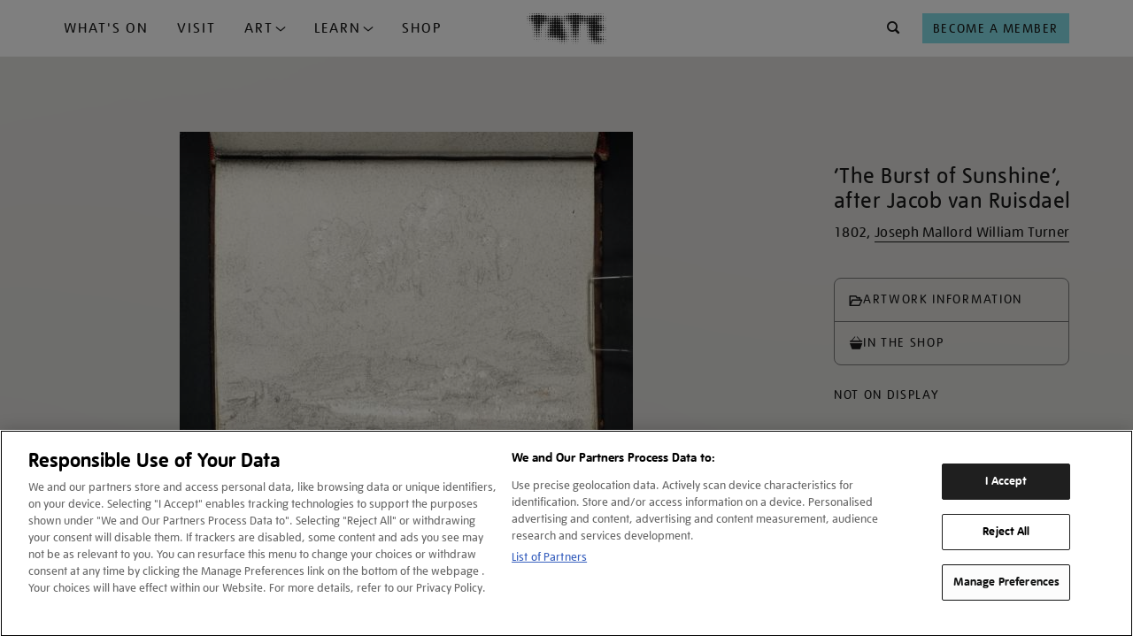

--- FILE ---
content_type: text/html; charset=utf-8
request_url: https://www.tate.org.uk/art/ajax/research-text/art/artworks/turner-the-burst-of-sunshine-after-jacob-van-ruisdael-d04380/TURNER_CATALOGUE_TEXT_WORK
body_size: 718
content:
<div class="research-block">
<div class="expandable-text">
<div class="para"><div>Ruisdael’s picture, of the 1670s, was bought for Louis XVI in 1784, at the sale of the Comte de Vaudreuil, by Alexandre-Joseph Paillet and the Comte d’Angiviller. It was known as the ‘<i>Coup de Soleil’</i> from at least 1804, when it appeared under that title in Filhol’s <i>Musée de France.<a name="f_1_2_1"></a><a class="fn" href="#fn_1_2_1">1</a></i> For Turner’s comments on it see folio 22 verso of this sketchbook (<a class="work-link acno-pop" href="/art/artworks/D04298" onclick="popTateObjects(event, 1, 'D04298')" title="View the details of this artwork">D04298</a>). These are critical of aspects of the foreground lighting, and attribute the figures on the left to Nicolaes Berchem (a tradition which Slive is inclined to reject).<a name="f_1_2_2"></a><a class="fn" href="#fn_1_2_2">2</a> It is interesting therefore that this copy slightly compresses the composition of Ruisdael’s river landscape, especially on the left – which Turner considered the ‘defective part’ – where some of the distant horizon is lost, while concentrating on the reflection of sunlight on the water and the sky with its billowing clouds. Turner turned the sketchbook to landscape format to make the drawing.</div></div>
<div class="footnotes-wrap clearfix">
<!-- FOOTNOTES -->
<div class="footnote clearfix">
<a name="fn_1_2_1"></a>
<div class="footnote-number">
<a href="#f_1_2_1">1</a>
</div>
<div class="footnote-text">Antoine Michel Filhol, <i>Galerie du Musée de France</i>, Paris 1804–15, vol.I, 12th livraison, p.5, reproduced.</div>
</div><div class="footnote clearfix">
<a name="fn_1_2_2"></a>
<div class="footnote-number">
<a href="#f_1_2_2">2</a>
</div>
<div class="footnote-text">Filhol, ibid., ascribed them to Philips Wouverman.</div>
</div>
</div>
</div>
</div><div class="research-block">
<div class="expandable-text">
<div class="para"><div>Verso:</div></div><div class="para"><div>Blank</div></div><div class="authors">
<p class="authordate">
<span class="author">David Blayney Brown</span><br/>
<span class="dated">July 2005</span>
</p>
</div>
</div>
</div>

<p class="text__read-more">
<a class="btn research-text__canonical-link" href="https://www.tate.org.uk/art/research/content/1129789?project=1" data-gtm-name="body_link_read-more" data-gtm-destination="article-page--research">
    <span class="btn__text">Read full Catalogue entry</span>
    <i class="icon icon--arrow-right"></i>
</a>
</p>


--- FILE ---
content_type: text/html; charset=utf-8
request_url: https://www.google.com/recaptcha/api2/anchor?ar=1&k=6LelrMMcAAAAAGjgfa_7vNO772YI9PNimZ2FDi0e&co=aHR0cHM6Ly93d3cudGF0ZS5vcmcudWs6NDQz&hl=en&v=naPR4A6FAh-yZLuCX253WaZq&size=invisible&anchor-ms=20000&execute-ms=15000&cb=27p4br17tkf0
body_size: 45113
content:
<!DOCTYPE HTML><html dir="ltr" lang="en"><head><meta http-equiv="Content-Type" content="text/html; charset=UTF-8">
<meta http-equiv="X-UA-Compatible" content="IE=edge">
<title>reCAPTCHA</title>
<style type="text/css">
/* cyrillic-ext */
@font-face {
  font-family: 'Roboto';
  font-style: normal;
  font-weight: 400;
  src: url(//fonts.gstatic.com/s/roboto/v18/KFOmCnqEu92Fr1Mu72xKKTU1Kvnz.woff2) format('woff2');
  unicode-range: U+0460-052F, U+1C80-1C8A, U+20B4, U+2DE0-2DFF, U+A640-A69F, U+FE2E-FE2F;
}
/* cyrillic */
@font-face {
  font-family: 'Roboto';
  font-style: normal;
  font-weight: 400;
  src: url(//fonts.gstatic.com/s/roboto/v18/KFOmCnqEu92Fr1Mu5mxKKTU1Kvnz.woff2) format('woff2');
  unicode-range: U+0301, U+0400-045F, U+0490-0491, U+04B0-04B1, U+2116;
}
/* greek-ext */
@font-face {
  font-family: 'Roboto';
  font-style: normal;
  font-weight: 400;
  src: url(//fonts.gstatic.com/s/roboto/v18/KFOmCnqEu92Fr1Mu7mxKKTU1Kvnz.woff2) format('woff2');
  unicode-range: U+1F00-1FFF;
}
/* greek */
@font-face {
  font-family: 'Roboto';
  font-style: normal;
  font-weight: 400;
  src: url(//fonts.gstatic.com/s/roboto/v18/KFOmCnqEu92Fr1Mu4WxKKTU1Kvnz.woff2) format('woff2');
  unicode-range: U+0370-0377, U+037A-037F, U+0384-038A, U+038C, U+038E-03A1, U+03A3-03FF;
}
/* vietnamese */
@font-face {
  font-family: 'Roboto';
  font-style: normal;
  font-weight: 400;
  src: url(//fonts.gstatic.com/s/roboto/v18/KFOmCnqEu92Fr1Mu7WxKKTU1Kvnz.woff2) format('woff2');
  unicode-range: U+0102-0103, U+0110-0111, U+0128-0129, U+0168-0169, U+01A0-01A1, U+01AF-01B0, U+0300-0301, U+0303-0304, U+0308-0309, U+0323, U+0329, U+1EA0-1EF9, U+20AB;
}
/* latin-ext */
@font-face {
  font-family: 'Roboto';
  font-style: normal;
  font-weight: 400;
  src: url(//fonts.gstatic.com/s/roboto/v18/KFOmCnqEu92Fr1Mu7GxKKTU1Kvnz.woff2) format('woff2');
  unicode-range: U+0100-02BA, U+02BD-02C5, U+02C7-02CC, U+02CE-02D7, U+02DD-02FF, U+0304, U+0308, U+0329, U+1D00-1DBF, U+1E00-1E9F, U+1EF2-1EFF, U+2020, U+20A0-20AB, U+20AD-20C0, U+2113, U+2C60-2C7F, U+A720-A7FF;
}
/* latin */
@font-face {
  font-family: 'Roboto';
  font-style: normal;
  font-weight: 400;
  src: url(//fonts.gstatic.com/s/roboto/v18/KFOmCnqEu92Fr1Mu4mxKKTU1Kg.woff2) format('woff2');
  unicode-range: U+0000-00FF, U+0131, U+0152-0153, U+02BB-02BC, U+02C6, U+02DA, U+02DC, U+0304, U+0308, U+0329, U+2000-206F, U+20AC, U+2122, U+2191, U+2193, U+2212, U+2215, U+FEFF, U+FFFD;
}
/* cyrillic-ext */
@font-face {
  font-family: 'Roboto';
  font-style: normal;
  font-weight: 500;
  src: url(//fonts.gstatic.com/s/roboto/v18/KFOlCnqEu92Fr1MmEU9fCRc4AMP6lbBP.woff2) format('woff2');
  unicode-range: U+0460-052F, U+1C80-1C8A, U+20B4, U+2DE0-2DFF, U+A640-A69F, U+FE2E-FE2F;
}
/* cyrillic */
@font-face {
  font-family: 'Roboto';
  font-style: normal;
  font-weight: 500;
  src: url(//fonts.gstatic.com/s/roboto/v18/KFOlCnqEu92Fr1MmEU9fABc4AMP6lbBP.woff2) format('woff2');
  unicode-range: U+0301, U+0400-045F, U+0490-0491, U+04B0-04B1, U+2116;
}
/* greek-ext */
@font-face {
  font-family: 'Roboto';
  font-style: normal;
  font-weight: 500;
  src: url(//fonts.gstatic.com/s/roboto/v18/KFOlCnqEu92Fr1MmEU9fCBc4AMP6lbBP.woff2) format('woff2');
  unicode-range: U+1F00-1FFF;
}
/* greek */
@font-face {
  font-family: 'Roboto';
  font-style: normal;
  font-weight: 500;
  src: url(//fonts.gstatic.com/s/roboto/v18/KFOlCnqEu92Fr1MmEU9fBxc4AMP6lbBP.woff2) format('woff2');
  unicode-range: U+0370-0377, U+037A-037F, U+0384-038A, U+038C, U+038E-03A1, U+03A3-03FF;
}
/* vietnamese */
@font-face {
  font-family: 'Roboto';
  font-style: normal;
  font-weight: 500;
  src: url(//fonts.gstatic.com/s/roboto/v18/KFOlCnqEu92Fr1MmEU9fCxc4AMP6lbBP.woff2) format('woff2');
  unicode-range: U+0102-0103, U+0110-0111, U+0128-0129, U+0168-0169, U+01A0-01A1, U+01AF-01B0, U+0300-0301, U+0303-0304, U+0308-0309, U+0323, U+0329, U+1EA0-1EF9, U+20AB;
}
/* latin-ext */
@font-face {
  font-family: 'Roboto';
  font-style: normal;
  font-weight: 500;
  src: url(//fonts.gstatic.com/s/roboto/v18/KFOlCnqEu92Fr1MmEU9fChc4AMP6lbBP.woff2) format('woff2');
  unicode-range: U+0100-02BA, U+02BD-02C5, U+02C7-02CC, U+02CE-02D7, U+02DD-02FF, U+0304, U+0308, U+0329, U+1D00-1DBF, U+1E00-1E9F, U+1EF2-1EFF, U+2020, U+20A0-20AB, U+20AD-20C0, U+2113, U+2C60-2C7F, U+A720-A7FF;
}
/* latin */
@font-face {
  font-family: 'Roboto';
  font-style: normal;
  font-weight: 500;
  src: url(//fonts.gstatic.com/s/roboto/v18/KFOlCnqEu92Fr1MmEU9fBBc4AMP6lQ.woff2) format('woff2');
  unicode-range: U+0000-00FF, U+0131, U+0152-0153, U+02BB-02BC, U+02C6, U+02DA, U+02DC, U+0304, U+0308, U+0329, U+2000-206F, U+20AC, U+2122, U+2191, U+2193, U+2212, U+2215, U+FEFF, U+FFFD;
}
/* cyrillic-ext */
@font-face {
  font-family: 'Roboto';
  font-style: normal;
  font-weight: 900;
  src: url(//fonts.gstatic.com/s/roboto/v18/KFOlCnqEu92Fr1MmYUtfCRc4AMP6lbBP.woff2) format('woff2');
  unicode-range: U+0460-052F, U+1C80-1C8A, U+20B4, U+2DE0-2DFF, U+A640-A69F, U+FE2E-FE2F;
}
/* cyrillic */
@font-face {
  font-family: 'Roboto';
  font-style: normal;
  font-weight: 900;
  src: url(//fonts.gstatic.com/s/roboto/v18/KFOlCnqEu92Fr1MmYUtfABc4AMP6lbBP.woff2) format('woff2');
  unicode-range: U+0301, U+0400-045F, U+0490-0491, U+04B0-04B1, U+2116;
}
/* greek-ext */
@font-face {
  font-family: 'Roboto';
  font-style: normal;
  font-weight: 900;
  src: url(//fonts.gstatic.com/s/roboto/v18/KFOlCnqEu92Fr1MmYUtfCBc4AMP6lbBP.woff2) format('woff2');
  unicode-range: U+1F00-1FFF;
}
/* greek */
@font-face {
  font-family: 'Roboto';
  font-style: normal;
  font-weight: 900;
  src: url(//fonts.gstatic.com/s/roboto/v18/KFOlCnqEu92Fr1MmYUtfBxc4AMP6lbBP.woff2) format('woff2');
  unicode-range: U+0370-0377, U+037A-037F, U+0384-038A, U+038C, U+038E-03A1, U+03A3-03FF;
}
/* vietnamese */
@font-face {
  font-family: 'Roboto';
  font-style: normal;
  font-weight: 900;
  src: url(//fonts.gstatic.com/s/roboto/v18/KFOlCnqEu92Fr1MmYUtfCxc4AMP6lbBP.woff2) format('woff2');
  unicode-range: U+0102-0103, U+0110-0111, U+0128-0129, U+0168-0169, U+01A0-01A1, U+01AF-01B0, U+0300-0301, U+0303-0304, U+0308-0309, U+0323, U+0329, U+1EA0-1EF9, U+20AB;
}
/* latin-ext */
@font-face {
  font-family: 'Roboto';
  font-style: normal;
  font-weight: 900;
  src: url(//fonts.gstatic.com/s/roboto/v18/KFOlCnqEu92Fr1MmYUtfChc4AMP6lbBP.woff2) format('woff2');
  unicode-range: U+0100-02BA, U+02BD-02C5, U+02C7-02CC, U+02CE-02D7, U+02DD-02FF, U+0304, U+0308, U+0329, U+1D00-1DBF, U+1E00-1E9F, U+1EF2-1EFF, U+2020, U+20A0-20AB, U+20AD-20C0, U+2113, U+2C60-2C7F, U+A720-A7FF;
}
/* latin */
@font-face {
  font-family: 'Roboto';
  font-style: normal;
  font-weight: 900;
  src: url(//fonts.gstatic.com/s/roboto/v18/KFOlCnqEu92Fr1MmYUtfBBc4AMP6lQ.woff2) format('woff2');
  unicode-range: U+0000-00FF, U+0131, U+0152-0153, U+02BB-02BC, U+02C6, U+02DA, U+02DC, U+0304, U+0308, U+0329, U+2000-206F, U+20AC, U+2122, U+2191, U+2193, U+2212, U+2215, U+FEFF, U+FFFD;
}

</style>
<link rel="stylesheet" type="text/css" href="https://www.gstatic.com/recaptcha/releases/naPR4A6FAh-yZLuCX253WaZq/styles__ltr.css">
<script nonce="-1BjlIKkaPri5jNCujr2Fw" type="text/javascript">window['__recaptcha_api'] = 'https://www.google.com/recaptcha/api2/';</script>
<script type="text/javascript" src="https://www.gstatic.com/recaptcha/releases/naPR4A6FAh-yZLuCX253WaZq/recaptcha__en.js" nonce="-1BjlIKkaPri5jNCujr2Fw">
      
    </script></head>
<body><div id="rc-anchor-alert" class="rc-anchor-alert"></div>
<input type="hidden" id="recaptcha-token" value="[base64]">
<script type="text/javascript" nonce="-1BjlIKkaPri5jNCujr2Fw">
      recaptcha.anchor.Main.init("[\x22ainput\x22,[\x22bgdata\x22,\x22\x22,\[base64]/[base64]/[base64]/[base64]/[base64]/MjU1Onk/NToyKSlyZXR1cm4gZmFsc2U7cmV0dXJuIEMuWj0oUyhDLChDLk9ZPWIsaz1oKHk/[base64]/[base64]/[base64]/[base64]/[base64]/bmV3IERbUV0oZlswXSk6Yz09Mj9uZXcgRFtRXShmWzBdLGZbMV0pOmM9PTM/bmV3IERbUV0oZlswXSxmWzFdLGZbMl0pOmM9PTQ/[base64]/[base64]/[base64]\x22,\[base64]\x22,\x22MF3CsW7ChMORwpPCtlQjTzZ1w4jDlHDCuixXPWRSw4TDvjBLSTBWPMKdYsOvLBvDnsK0RsO7w6ECdnRswozCtcOFL8KABDoHKsO1w7LCnTbCl0o1wrDDocOIwonCisOlw5jCvMKfwpk+w5HCs8KhPcKswqzClxdwwosfTXrCgsKEw63Dm8KhOMOebW3DgcOkXz/DuFrDqsK/[base64]/[base64]/[base64]/[base64]/Ds8KrIgs9w65Kw7bCtWjDocO3LsOnNMOqwr7Di8K8fUA1wrEBWn4oKMKXw5XCnBjDicKawpwKScKlLDcnw5jDs2TDuj/Ckk7Ck8Oxwr5/S8OqwpvCtMKuQ8K3wo1Zw6bCgW7DpsOoT8K2woskwqFES0kjwqbCl8OWc2RfwrZpw5vCuXR4w7Q6GBsgw64uw7zDtcOCN3gZWwDDuMO9wqNhU8KDw5PDlsOcIcKQRcOnC8KwERrCosOswr/DscOVBSwXY3XCml53wo3DoSfCm8OVG8OiKcOlfGlaFMKIwrHDqcOsw4AIBsOmV8KxQMONMsK5wqNGwo0kw4rDlmoNwqjCl1VbwojCgmpGw6jDikFRV0JYeMKow484NMKxDcK5QsOjBcOTZElxwo9MMj/Du8OiwobClmjCnUMTw7BOFsOUcMOQwrXDgFtza8KDw6vCmgdAw6fCk8OAwrJmw6HCmsKfOCzCosKPejkUw4LCocKvw6Juwr4Ew6vDpDgmwp3DgFVSw7PCvcOkNcKpwoMnHMKxwoFow4gHwojDu8OUw7FAGsK0w7vClMKhw7dzwr/CgcOjw4jDuVrCuRUhPjbDoEBudT5GEcOHcsOkw7MbwqtKw67DoyMyw5E8wqjDqCPCj8K8w6HDv8OFHcOpw6QHwpw5AX5oKcOJw7wowpvDiMO/[base64]/[base64]/CsH0tw4bCn8Omw6J9CB/DiUFDHj3DpjU0wpPDnUXCg2bCqwRUwpohwrHCvWMOB0cTVcKrPHcmUMO4wocvwpQ+w4wSwrELaDfDrx1xB8OqWcKnw5jCncOGw6rCsE8RdcO+w5I5fsOpJH49YHIwwq8OwrRVwpXDrMKDE8O0w7vDscOQbhMzJHzDm8OdwrkAw4xLwpHDsBLCgMKiwqt0wpfCrg/CscOuLAUkHHXDrcO7cgA1w4/DjifCssOow7xiG0wAwoUdE8KOb8Oew40SwqkUF8KDw5HClsO1NcKbwpdTMT/Dm3tnGcKzRDPCk1YewrTCrkgYw71wH8KZSFfCjxzDhsO9YGjCvFgOw5d0fMKcMcKfW3gBRn3Cl2HCusKXZ0fCqGjDjV12dcKBw4Maw6DCscKeYj1NOUApBsO+w5rDvsOhworDin9Gw4dDRF/CrcKdIVDDicOLwqU/E8OWwp/CpCUKdsKAM1PDvgjCmsKbVDMQw4ZgRnPDmSEMwqPCjTbChGZ1w4Rzw7rDhCIKL8OKAMK5w5s5wrkFwos4wrDDvcK1woLCsRXDtsO1RSnDs8O1FcK0N2zDrxEPwrgOPcKzw53CkMO1w4JqwoJXw4whQizDiF/CpwpSw4zDgMOKbcOTF1t0wr4mwqbDrMKQwqbCnsKAw4DCscK+wp9Yw6EQIHIFwpAiVcOJw6DCsyxYLxwgXsOowpbCmsO5HUPDlkPDiChsF8OSwrDCicKEw4zCkkU1w5vDtcKGdsKkwrQ/blDDhsOIMloSw7/Dtk7DmhpGw5hAG3oeaH/DiT7Cg8KYKyPDqMK7wqcLScOIwqjDt8OEw7zCucOiw6nCrVDDhG/DpcO5LwLCicOEDxvDvMO0w73Cj13DjcKnJg/CjMKQScKEwoLCqRvDqF5Hwqg+LWXCl8OkEsKubcOyX8O8DsKqwoEuB2nCqBjDs8KFJ8OJwqvDsw/Dj05/w57DjsOhw4fCicO8Jy7CoMK3w4YWPEbCsMK4GA9iZEHChcKZExdNY8KLN8KMXsKcw6LCqsOudsOvYMKNwoAPf2vCk8OFwr/CisOCw5EkwoXCiRxbBMOoNCvCisOBdTVZwr9Xwr1wKcOjw7p2w6ECw5DCiF7DjcOib8KGwrAKwptNw6TCihwCw57Dj3bCnsO4w6R9NwV2wqzDtXlQwoVUXsO/wq3CnG4+w5/DqcK7NsKQKwTCvBLCkXFTwrxSw5BmEMOxcj9uwrLChMKMwpfCssO+wpfChcOSIcKoQMKiwrTCs8KTwqvCrcKCJMO5wqYIwqdGYcOPwrDCj8Kuw4fCtcKvw4vCrgVPwpLCr19vGCvDrgHCvgUHworCssO2TcOzwpPDl8Kdw74VQAzCr0LCusO2wovCjTQ/wpI2csOMwqTCnMKEw4PCvMKJGMO5JMOgwoPDisOyw6PDmBzCkXFjw7PCs1bDkUlNw7HDoxtSwo/CmEx2wrXDsHjCvGrDicONC8O0FMKlXcK2w6NpwonDi1TDrsOew7oVwp5ePwkpwrBvDzNRw70jwp12w51uw6zCs8O5MsOBw5fDm8ObccOuFAFEPcKDdknDr0rCtWTDh8KMX8OYV8Ojwr8pw4bCkknCvsOIwrPDpMObRBozwqgBwqnCrcKIwrt/QjUFWsOSLR7DjsKnQk7DjsK2FcKlWEvCmRsXWMORw5bCkTPCucOAVWBYwqc/wo0DwqR0XnkBw7Ipw6HDhW9DNsOQZ8KTwrZ8cEUcBknCghsswp/DvVDDucKObmfDkcOXL8OHw5DDoMOJOMO4E8OmMnnCkcONMytnw5MvesKgMsKhwozDgmYeC0jClhkhw68vwrEXPVYQXcKBJMKCw58/wr83w5t3W8Kxwppbw4REeMKdK8K3wrQlwo/CscO2ZVdDGzbDgcOXwqjDu8K1w6rDvsKBw6V4enXCucO/VMKUwrLCh3BrIcK6w4FEGWjCrsOhw6TDjTTCrsKGCwfDqy/[base64]/DucO4Myccw6bChgDDu0XCt8OdwqTChUYQw7xywrTCh8KKeMKYesKISWZaeH8/V8OHw48gwqRYQUY3E8ORISZTOhfDhmRlacOFdyMgJ8O1c1vDgS3CgnYgw6BZw7jCtcO4w49/wrfDgAc0DUBFw4rClsOjwrDCtUPDjTjDjcOuwq5dw4jCsSpwwozCsyzDmMKiw7rDs0wRwpoow6Qjw6jDhH3DiWnDjHvDj8KIL0jDlcKKwqvDinM6wrwuHcKpwrIVA8OSXcOZw6/[base64]/CqMK0fT/DkjcxbMOKw4piw4Mww7hiB2vCqsOmHVrCq8KQMMOswrXDijl/w5LCsUdrw7xJwqHDnAXDosOSwoViO8Kjwq3DnsKGw5TClcK/wqRdYB3DnDgLfsOWwq/[base64]/CgC/Dr8OqwrjDisKjBsKWMh0nw7zCi2FIwqo8woNsbEhofGfDjsOBwqZtFDBZw4PCpgrCkBzDiQsAHGBoH1MHwqJQw6nCjcKPwpjCs8KaOMOLw7sdw7oHw6Qjw7DDhMOtwovCocKPPMOGCB0XaX1aacOSwppPw5Esw5c6wp/[base64]/OgZwbsKPwo3CpcO6XsOQdMKpw43DocK2e8OcIsKkwpATwp44w5nCpMOzw6Q6wotjw53DlcK/[base64]/DgMOLe1PDkMKuwpPCp3nClH0DwqDDl8KNwrwww7EJwrzCvMKNwqTDsUXDvMKgwpzDjVBYwqo2w50Uw5nCqcObQcKDwo5wIsOXDsKZUhTCoMKzwqsPwqbCqhrChRMCVDrCqDczw4TDgB0zQznCvw3DpMOoGcKww4wxcg/ChMKLJE0Pw5bCjcOMwoLCpMK0dsOBwqViCxjCv8O9USAPw5bCgx3Ck8Kbw6jCvmnDt3XDgMKkbEY1LMKYw5UFFmbDiMKIwp8nEiHCrsKeaMORKCEyF8OsKD0jNMKhV8ObMnIZMMKjw4TDrsOCMcKET1NZw5rDjWcAw7DDk3HDm8Kww4cmL0LCjcKwZ8KrT8OVZsK/DTNDw7EWw4vCuQbDqMOaVFTCk8Kpw4rDtsK9LMKsKmAjMMK6w6XCpR9mZxMGwq3DmcK5PcOwIQBjOsOywobDmsK3w5BFw6LDkMKQJw/Do0Z6XzYde8OEw6x9w5/Du3jDs8OVEcO9T8K0X0Z0w5t3bwYxbXBVwpl0w6PDoMKudMKAwr7Ck0rCosKGd8OywooBwpImw7QJL0l0fVzDjgpvcsKPwoBSchHDkcOgf11swqJiQ8OiSsOvLQdgw7YBM8Ocw43CgMKtdBXCrcOCC3Yfw7IqWBNBXMK5wqTCt2BhPsO8w7DCrcKXwofDjgzDj8ODw6/Di8OfU8OHwoDCtMOtb8KOwrnDgcORw50QYcORwrcxw6rCjyhgwpoDw4IewqwbSAfCkTBIwrU+N8OCZMOjX8KQwrlgTsOfWMKRw5fDkMO3e8K/wrbClToyLRfCtFLCmBDCnsK0w4IJwp8Dw4IpE8Onw7EQw5BxAnzCqsOwwqbCgMO/wpjDisOgwqzDhnHCmcK0w4tWw6c/w7PDmBLDtAHCph4iU8Kjw4R3w6bDuAbDg1fDgmAnJh/[base64]/DvMKLd8OSw4ZYw6TCh8O3OHUqOcOew6vCtcK+aMO5bDLDi1VmTcKqw57Dijd8w7AqwqJaWEzCk8OacTvDmXN+WsO4w4QzSEvCulbDnMKyw7XDtEnDrsKvw4RVwqTDqwlhJUMuP1hAw5o4w4/Cph/[base64]/w4w5wqTDlMK+wrPDjgkiw6sfNlnDujYiwoPDoxvDikUgwpvDqVvChzHChMK9w5ECAMOSacKIw5fDtsKwfGgdwoHDkMOzK0gnd8OcWCrDryMvw77Dp1NvQMOCwqRyDB/Dq0FEw4jDvMOgwpEnwpBEwr3Ds8OhwpBZCVfCrxNhwp43w6/CqsOKKMK9w43DsMKNIgxfw4M4GsKOHDrDknUzW1HCqsOhel/DtsO7w57DiSpSwprCmMOZwp8iw6DDh8KKw5nCqcOeMsKobxdjUsOBwowzaUrCssOYwpHDqmfDpcOpw47CrMKqcU5Jfi3CpjrDh8OZHCLDkTnDiArCqcOyw5ZcwoxMw4zDj8K/w4PCkMO+Z3rDp8OTw4h3O18swqMHZ8OibMKje8K2w4hmw6zDgsOLw5EOTcKkwqzCqn8hwqPCkMOaUsKFw7ctUMO6QcKqLcOMY8OQw4bDvXDDqcKlN8KaBiLCtRnDk2cqwoAkw4vDlWrDolrCrsKRT8OdQBTDqMO1GsOJd8OOBV/ChcO1woDDlGF5O8OJDsKaw4jDrwfDtsO0w47DksKZesO8w5HCksK1wrLDqiglQ8O2ccK/XVsyQ8K/HwLDtmHDk8KcIMOKGcOswpTDk8O9HCHDicKPworClmJ0w6PCrhM6cMOEHBNrw43CqRDDnsKsw6fCl8OJw6k/dMO4wrzCp8KNOMOnwrkYwrjDhsKXwrPDg8KpHisNwr1tUkLDrkHCu3HCjT3DvHbDtMOEHyMLw6LDsEPDmVoJRA7CkMK5GsOewrrClsKTO8OZw5XDj8O3w4lrUBUkcmYZZyEcw7LDvcOUw67DskcKdCAYwoLCsn9sF8OCf0ZEZMOrJE0dfQLCp8OBwochM3TDqEvCn1/Do8OKfcOHwr8SdsOnw6fDpUfCpkfCvi/[base64]/DmcOVwrbDgcOXLk4dc8KGw5tJald5w6YsJMKRbMKhw6F6YsKBBTcccMOFEcKvw53ChMO9w4IDacKNPhDCjsO9FTjClsOjwoDClkbDv8OOJ08EH8Oiw6bDgU08w7nCqcO4esOvw5FMNcO3FjLCs8KVw6bCowXDhUcTwrkoPGJIwr/DuBZsw40Xw47ChsKvwrTDk8OaMlYgwq5uwrkANMKhflbChAnClFtxw7DCo8OdC8KpeFFYwqNTwpDCrRUZTUYYehlTw4DDnMKXK8Otw7PCm8KgcjxjAxteGlvDkQjDvMOceW3DlsOgFsK3aMOgw4QKw5gbwo/CoV5sI8OawrZzV8OGwoPCmsOTFMOKUBfCtsO+EAbChcOpJ8OYw47CiGzCkcOSwprDpmrChQLCi0bDshADw65SwoUpT8OkwogsWBRfwp7DsjHDi8OlfcKxFGrCvcKJw4/ClF8Hwp8Fc8OZw5kXw7IGNsKqY8KlwqZJP0U8FMOnw51Lc8KUw7/[base64]/DtMOqQg9kYsKFw7rCuFbDj0p5NcKTRT4PLmrDgkURQxjDsXvCv8KTw6fDkm8/w5fCvWFQYFFHCcOQwoIJw55Dw45SPEzCmHcywo9uNl/CqjjDigTDtsOPw4TCnSEqWsK5wqvDmsOEXnw3cAFNw5Q0OsOOwqjCsQdkwot1WzQ1w7pTw5jCrj4BPhZWw4xiRMOxBcKlwofDgsKNw4kkw4bCnijDk8OMwo5KA8KUwrhRw4ZQI1pYw78GT8KQGBjCqcO8IMOPIMK1IsOAM8KqSBbChsOtFMOMw5kCPRUIw4/[base64]/wrksb8OaLF/CssKKw5LDqsKSw5oVKljCn2XCrsKlFigEw6bDpMKZTCXCqAzCtC9PwpPDuMO1ORteeF4wwoIlw73CqzpDwqRZa8OVwpU7w5NOw47CtgwSw5thwqvDoRNFAMKGfcOcE27CkWNaCcOQwrp7w4HCgzZTwoZXwrg3eMK0w4dRwoXDm8Krwqc0Y3HCvlvCg8Ogb0bCkMKlHU/[base64]/[base64]/Dr8K7eMKoPHA6w6FWAsKnw4PCmcKLw7/CgsKoRh08wq7Cmhh+FMKIw6bCsy8KPH/Dq8KqwoYZw63DhEVJAsOzwpLCpCLDp0Fqw5/[base64]/ClgXCvVwRw4Eew7TDrTjCj8KsU8KvwpjDjsK6w6gdSScsw5ZBD8KfwozCsFfClcKCw4A8wpvCosOvwpPDvQdGwqnDqi5BMcOxDgBiwpHDosOPw4/CiBxzfsOoJcO4w49xQMOEFlZYwpYEQcOJw5pNw7I6w67DrGIdw6jCm8KMw4rCncOKAlkuF8ODLjvDlDzDuSlAworCvcKKwo7DihbDjsKdBQzDnMKlwo/Dr8OyKinCj17Com4YwqDDgsKOI8KKAsK8w4FCwqfDs8OtwqYtw4bCrMKew5/CjD3DvUd5d8Ouwo8+K3XCpsK9w6LCq8ONwqbCrHnCr8O7w5jCnAXDj8Krw6vDvcKTw613UysXJcOJwpo8wpV2CMORA3EcSMKvCU7DpsKua8Ktw47CgAPCjApjWktSwqTDnA0iWXzChsKNHALDlsOow7l6ZnPCiR/DvcOIw5dcw4zDjMOXbSnDocOZwr0uI8KOwo7DhMKSGCZ4fVrDni4OwrdyA8K3OcO0woIhwqgPw4zDvMOKS8KRwqZywoTCtcO+woJkw6/CjHHCsMOtG1w2wo3CpFc0JMK2OsOJwqDCnMK8w5nDukLDocODdTxhw6bDkGzDuXjDvG3CqMKRwqN1wqLCo8OFwpsNehpFKMOXbm9UwrzCrw4qbUR0G8OsUcOxwo/[base64]/wrDDtUrDs8KhwoIaw7cWL17Ck8K3ZcOoVS/DvsOKED/[base64]/[base64]/DuMKdw4FzwobCg1LDmSXDucOow63CmXLCvMOBfMK6w5I1wr3CoFEVIDJuFMKWN10DKcO+IMKdOhrCiQ7CmcOzAxFNwo4Tw7NAwprDjsOLUSQGRcKIw6PCnDXDtgXCr8Kxw4HCgmwLCyAwwqQnwpPDoG/CnXPCvw8Qwp/CtkvDt17CiAfDusK8w7skw6dtNGvDgcO2wr0Yw6sRD8KHw6DDgcOKwpjCv2x4wp/CmsK+DMO3wpvDscOiw5Rvw57DhMKyw4s6wonCt8O4w5tUw7jCtygxwqXCjMKpw4xIw4Mjw5ktAcOJSz7DvnHDncKpwqk+wrfDo8KqTlPCksOhwpLCsGk7PsKUw7Uuwq/[base64]/DtwnCgMOHwqHDmBcvNyNMwpzDoy/DhMKiNgvCjQ1Mw77DvSbCogoXw4p1wpnDn8O8wpNxwo/CryrDr8O1wrglCAgow6otIMKKw77CqWbDgA/[base64]/w7tgPcO0woAdwqbDncO1wrh3w7DDoEo3LsKkccOoe8KKwp/DkAoJdcK9asKgfk/Dj0PDiXDCtEdUOwrCvCw1w5LDnFrCqmkZAcKfw53DqcKfw7DCvzpDOsOWNXIiwrMYw7vDpVDDqMKiw6tow6/[base64]/[base64]/[base64]/CgcOKw5gFKiobGMO7emnDh8OvwpEveVTCvGUuw4XDr8KaWMO2GXrDuh8Kw7YYwow4AcOjK8Oxwr/CksORwrtBHi4EQV/DjRHDlyTDpcO8w6InVsKSwrfDsHIuI1DDlnvDrMKZw5LDuTQ8w4vClsOdPsOHDUolw6jCvkIAwqB3UMOrwqzClVnCpMK7wpxHPMO8w4HCmwXDmAzDicKjM25JwoULDUVtasK8wosIMyDCvsOMwqQew6DDmMKoEj9ewrglwqvDmMKQNC5sdcKvHG18woA/[base64]/[base64]/CusORNsKywq3Du8Kvwo/Cjl/Dl8ORw6JkXUjCjMKKwr/Dkxppw75xORPDpC9GasOuw6zCk21Ew4ApFwrDusKwamxVRUErw7/CkcOuXU3Dgy5iwrMgw6PCpcOCTcOSGMKaw6dNw7BOMMKcwo3CvcK7Uh/[base64]/CuMOXYQsUw5sxQS7DsjzCn0oVP8OlbXrDo13CosKCwqrCmMKYV2s8wrLDusKPwoIOw4ULw5zDgi3ClcKCw6Jmw41Ew49kwodwI8K+BErDvMOfwr/DtsOAMsKMw5LDpFcgWcOKV2vDi1FnW8KHCcKjw5pCWTZ3wpcqwqPCu8K+HWbDusK5a8O3KMO7wofCoTxJBMKGwopRTXjCpiLCigjDn8KjwpZ8JGjDosK+wp7DsEZnXcOSw6/DsMKcR27ClsO+woohFkF5w6Mbw6fDnsKNKMOmw5/DgsKiw5kwwq9NwplSwpfDt8Kle8K5d17Ck8OxQg4/bmvCrnY0djfDusORbcORw7JQw5kqwoMuwpHCicKXw704w5/CnsO5wo85w5DCrcOGw5p6Z8KTM8O9JMOPBFMrVzDClsKwNsKiw7jCvcKUw5XDtzxpwrfCtTsKcnfDqmzCnnTDp8OAQhzDlcKTGwlCw5vCgMKUw4R3bMK8w68dw4cDwqdqTSh1a8K/wrdQwpnCvV7DpsKnAA7CuBPDvsKTwoUUQkhrEynCvsO3W8KcYsKycMOdw5QFw6bDncOvM8OYwqdID8KKK3HDkD92wqPCt8OHw7cxwoXChMKMwoJcY8KMZcOJNsK9WMOpIybCgFl0w4hGwr3DrwF/wrLCkcO9wqHDrDY+UsO9w7wDTV0Jw4RIw7paB8OWbcKEw73CoR1zZsKzCyTCpj4UwqlYcXbDv8KBw7ErwqXCmMK8Bh0nwo1BUTUuwq16HMOGwoVPWsO5wpTDr2VGwp/[base64]/CujBZw4HCicO1w7EmRGJoLsKwEhbCjSzCiX4Hw5fDq8OBw5jCrSDDqnNEIj0UQMKtw6h+PMOnw4ACwoVpLMOcwojDiMO7wokuw4vCuix3JC3Ds8O4w7JXfcKxw5rDqcOQwq/DgytswopmZ3YWZG9Uw6AuwpZ2w7FLOMK3TcO5w6jDp2BhB8OSwoHDv8O+OXd7w6jClXfDrmHDnR/Ct8KRWBRhJsOWDsOLw6Vcw7DCqXnCkMOAw5LCrsOXwpcsS2ljKsOvS3/CvsOkNXkgw7UHwp/DncOZw7HCosOawrrCoXNdw4HCucOtwrBNw6LDill3wpXDnsKHw7YJwpswB8K9DcOow4zClUt2HHNiwrbDo8Omwp/CrmjDkm/DlRLDrFPCgx7DrFcmwpxQaHvCscObw6fCsMK9w4ZHJRvDjsK4w53DvW9pCMK0wpnCsR5WwpJMJ29xwrAgODXDtCJjwqkENEsgwrPDgH9uwq4aSsOsRQbDvEzCgcO/w5TDusKmJMKdwrs/wqHCvcK7wqteGsO0wqLCoMKsFcK8VRPDjcOUKw/DmG5PbMKDw53CtcKYUcOLScKwwo3Cj2vDsBLDpUXCoSjCpcO1Cm4Qw6tkw4/DssKcJCzDvzvCkng3w6fDqsONKcK/[base64]/TsKfVkLDsWtUw7hNbsKjw6wyw65SD8O7BCTDn8K6TsKhw7/DisKOWlsYBMKzwozDpmtuwqPDlUbCi8OYLcOaHlbDoEbDiGbCsMK/[base64]/wrVuwrcYw6QqRsKyFcKuw7XDvcOCBcKrIGDCnyIdZ8OAwrfDm8O+w7hpa8OAJsODwrXCuMOucW5+wovCkFTDlcOQI8Ovw5TCghXCqxR6acO4ID1RJsOkw7hIw7g4wrrCsMOpEytVw6jCigvDocKmfBtQw7XCrhDCpsOxwprDr3LCqRs3DGjDiAQ8E8O1wo/CqQvCrcOKBCDCkj9+OFZ4XsKlTE3ChsOhw5RKwo4gw4BwMsKnwp3Dh8OrwrnDkmjDmkI1KsKWZ8OoTGLDlsOeQwh0ccO/VT4MQg7ClcOLwo/DlCrDmMKXw7dXw7wIwoYIwrAXdgjCrMO/M8K3K8OaIcOzZcKZwo59w5d2eWAbaVYnw4HDl2rDpF9wwr3ChsO3aiYnOzHDvsKULgh7P8OgJTrCssKzHgUDwpozwrLCnMOdS0rCgALDgMKdwqTCssK8OhPDnVrDrnjCk8OmG1zDpyIkIRrCmC0Rw7HDisOAcSrDhRoIw53DnsKGw4jCgcKVOmdCVjoKQ8KjwpF/JcOeEWVZw54lw5zCrxTDm8KJw78AfHJfwo9Sw4oBw4nDownCl8Ocw4MnwpEBw4/[base64]/bcKFP8OmbcOJZlNMBMKjK8Kuw6Qsw5nCpyJKKhnDvRckbMKoBmRZAxIiE0lcBBjCn0XDky7Dsiobw7wsw4pqAcKIVFcLBsKaw5rCssOrw7/CnXt8w7Q0TsKfZsOCH1vCvAtZw7Z6cGfDkF7DgMKpwrjCgAlVEDfChS5MU8Odwoh1GhVfZ0FgSEdJEHvCmVfCk8KLFB/DnxXDrBrCsl3DlRzDgCbChwjDh8OiIMKaAETDlsOfRG0jHQNQWAHCh28TcghZS8Klw4vDicOjTcOiW8OAEsKneQ4JX3BGw6bCnMOkAGc5w4vCpgfDvcK9w7/Dtx3Cp04cwo9fwooudMKKwpjDiCsxwpLDvTzChMKTKMO2wqsQFcKzZCdjF8KTw5hJwp3DvDzChMOkw5zDicKTwoocw5zCnVTDq8KbOcKyw7rCoMOWwpvCn1vCokdsRU/CsHUJw6YLw6fCnDLDksOiw7nDoyAKLsK+w4nDs8KGK8OVwp4Dw7vDm8OMw5TDisO2wqXDksOkNT0HHj0Nw59cLsK1LsK3BhMYW2JLw7rChcO4woFRwojDuBkHwpM0wpnCnhTDlRc5wpDCmivChMKvBzdTW0fCucOsecKkwrEFUsKMwpbCkw/CmcKRG8OLMRXDrDNZwqXCug/DjjMETMONwrfDswfDpcOXL8KHKWkYBcK1w781JQTCvwjCl3pXa8OIPMOkwrfDnH/Dr8OZTWDDmCjDkx4wR8Kyw5nCrRbCq0vDllTDql7DsVHCthswLRDCqcKcKcOawqvCicOmbwATwrvDlcOfwpk+VREVMcKIwp9Hc8O+w7Qyw67Ch8KPJFIkwpPCqSE+w4bDmGJOwpURwpxTcS/CqMOqw6LCjcKlayrDoHHDpsKPJ8Ocwrl4V0XDl0jDm2QqHcObwrRZZMKKGQjCsxjDkhlLw6hqAxfDrMKBwq8owrnDpRrDiCNbOQNiGMOGdwpVw4VLNsO0w4lHw4xxfUgew5IpwpnDjMOaGMKGw4/CqB3ClXUIRgLDpsKuIWh3worDo2TClMOQwrxSbinDq8KvNGPCksKmPVIwLsOrccOAwrN4SQ7Ct8O0w6jDoXXDssOffsObcsKtY8OWRAUbDcKhw7vDuXI5wqNOWXPDiSrCrDvCusOlUlcMw7rClsOgw6/[base64]/DncOCScKYwpA6T8K4w7gHwpLCoR4/wopFw6PDjSjDjCUSGcOKAcOVUD4xwrAKecKjK8OpbiFDCXfDkFnDiVPCrhbDvMOgNsO7wpLDvhYmwo4hWcKtDhXCgcO3w5RHQGNuw6BEw6ppRsOPwqEVB37DkRUYwoxWwqohCjAcw4/DsMOmXFrCpCHCpcKseMKJFMKPGwdkbcKtw5/CvsKywo1VRMKcw7x+DzM4TSXDicK4woVmwqs+H8Kww7VGGklAFAjDpgp5wpDCosK3w6XCqV9Gw7AaZgnCmcKtJUVqwpTCkcKAcQRJMmjDqcOEwoMzw7fDrsOkAnMKw4BfUcOsUMOkfQTDqzJLw7dcw7DDisK/[base64]/Ch8OVw4rCkxwaU0bCk8Kswp7Dvl8lw5LDs8OowoJ0wqLDssKmw6TCpsKzV20VwrzCm1fDq1A6woDCiMKYwos3M8KZw4hJAsKvwqMOGsOfwqHDr8KCQMO/PcKMwpLCg17DqcKiwql1ScORacKBfMOYwqrChsOfOMOEVSTDmCIKwq9Xw5/[base64]/w6NTW2EmwpzDm3cBNC7CscKnE8KsFU/DhMOaacOuVsK3EEDDlhfDv8O2TQ9zQMOhbcKCwoTDgGDDvHMawrTDhMKFTMOfw5LCp3fDicOQwqHDjMKFOcOswonDnxpzw5xtNMOzwpjDrFFXSWjDrRRUw6vCoMKiZ8Oqw5HDrcOKGMKhw6FIUsOrTsKbPsKoSkE/wo18wpRhwpNwwqTDmHYTwqVDVnzConolwo3DuMObSl81TCJuUQ/Cl8O2wrPDkG1Uw5MHTB8sOyN0wqsOCEV3Ph44UV3Dlzhhw5bCtCbCu8Kdw4PCgiJmLmk/wo/Dg1jChcO2w6xbw4FDw73DiMKZwp05TwHCmsK6w5MUwpp1wobCksKbw4rDtHRJbht3w4FdGVI+QDHDj8KowrdQYW1NcWN7wrzDlmzDjHrDlTjCvAnDlcKbeC8jw6/DrClKw5/CtsKbUW7DtcKUfsOqw5M0YcKcw6tjDjLDlmvDu2bDgmpzwpNBwqQHG8O1wroKwroGMgN5w6vCshfDv1osw7p8SjnDn8K/STdDwpUKUMOsYMOLwq/DlcOKQG1iwqsfwoAAL8O/w4t3BMKjw5h3QMKQwpVLScOHwpkpL8KqE8O/[base64]/CmMKeaMKLD8K+wqAJwrfDihzChcKLdVMdDAnDvsKPGsOFwozDk8KybxDCmSbDsWJOwrTCl8OUw7IrwqTCtVDDpHLDkiVFSj4+LcKQXMO5bcOpw7cwwoMEJCjCr3Mcw75wFWjDkcOtwoBAQcKHwos/QWlGw5h7woU0acOCWxPCgk06dMOvKh0ULsKOwoYLw7bDtMOdTx3DtgPDnxTCrMOmOyXCvcOxw6fDnmDCjcOuwoLDkyxNw47CpMKkPAVAw6I2wqEvLhLCuHZSOMO9wpJjwpbDsTNQwosfX8OqTsKnwpLCiMKEw7rCk2Uhwop/w7/ClMOQw5jDmHPDlcOHF8KtwpHCoixQLU49DRDCk8KAwq9Qw6pJwoQqNMKNAsKpw5bDphLCpTcOw61wBmDDpsKBwp1BeEwtI8KJw4kZeMOcbkxiw6QswqJ/[base64]/dhpTVG5+wqVpw6FZAcO4D3LDqwAHAMO6wrDCk8Knw6MmDSbDhcOyUWITJ8KqwpjCqsKpw47DiMO+w5bDj8ODw6TDhltpd8OqwrI9V39Ww6rDiF3Dq8O3w6rCpsOudcOEwrrCkcKMwoDCi11JwoMqL8KLwqhlwo9Mw5jDqcKhIkjCiwrDhylWwrg/EMOPwo3DvcK/esOFw67Ck8Kbwq9yECnDvcKNwpXCtMOjclXDvX58wojDpQglw5TCkS3ChVlcdQR8XMOWB1l9UmHDhmDCrcOewoDCjsKcLWPCkWnClBU5XAzCrMKPwqoAwo0Cwqhnwo0pdlzCvCXDm8OWBMKOF8O3M2MUw4LCsyoBw5vCpy/CgMO6TsOjeybCj8OEwpDDocKMw5o/w7nCjMONwp/[base64]/Di8OrWH47LTjDgxU4w4HCrTJUwq/CjRPDiT1Sw6fChMO9XjXChMOydsKow4VeQsK9wpRWw4Ycwp3Cq8O/wqR2aAbDssOKCXk5wojCsi9ENsOKKCnDqmMZWmHDlMKCaVrChsKFw652wqnDpMKodMOnXgXDssONBFApPEE1D8OPIFskw5Q6J8O6w7DDmAlDB1TCnz/CsQosXcKHwrdyXFlJUhLCiMKrw5AMN8KKX8OCeRZkw7JUwovCtRvCjMK+w5/DtMK3w5jCnDY5w7DCmRUswp/[base64]/w7LDlEljwq/Dv1/CmsKBw73DmsKcwrnCvcK4IMOLK8OzBMOaw7NSwopmw791w6nCt8Oaw4c1YsK3QGfCpCfCkgLCq8OHwpjCvyvCh8KuaWtRezzCpAfDj8OyWsOicWLDv8KQBHYNdsOTakTCiMK2KsOHw4VvfiY3w43Dq8Orwp/DmRkWwq7DuMKWE8KddMO+UznDjn00cSfDgjbCpQvDhzUtwr5wHMOgw55aUsORbsK4W8O9wrpWeizDt8KHwpNvOsOFw55zwp3Cpg18w5fDuhRZcWEFDAPCkMKcw6ROwqPDjsO5w6xlw6HDimgqw5QGVsO+UcOOXcOfwpjDlsKtVxzCqWo/wqQdwpxNwoYUw49yJcOhw6jDkCIrEMO3Il/Ds8KLCGLDtkZGakXDryDDi0TCrcKVwp5zw7d0MDnDnAM6wpzDmsKgw7tjR8KeQxjCpQ3Do8O6wpwHNsOewr92A8OSw7XCt8Kqw4LCo8KAwoNzwpAzfMOfwpU/wovCjj9jHMOZw7TCnRhTwp/[base64]/UcKAwrLClMOlQW9sAcOVw4lUw7jCsHtnb8O2GUTCscOGHsKUU8Ogwohnwp9EfMOhHcK2TsOTw6vDq8Oyw4/CiMOXei/[base64]/[base64]/IQRWwqdsaMKIwqFTw4JDw4HCt1pKC8OWwqUqw4sfw63ChMOXwpfCv8OaQcOEAURtwrBQe8Opw7/[base64]/[base64]/DusKQw6bCncK3QUZ6OMO4WcOhwo4Kw5IlLW0bFjlIwrTDlAnChcKsIjzDs2nDh0VpVybCpio6LcKkTsOjQG3CvV3DnsKcwoV0w6A9HEvCq8K7w6scBEnCpQzDslEjOsO/w4DDmDdHw5/CqcOAO0IVw6vCt8O3aQ/Coigpw6VCMcKiQ8KTw7TDtHbDncKVwozCiMKRwr1ocMOgwpzClA8xwoPDp8Oacg/CtxIwEgzDiEXDu8Osw6pxaxrDlnHDusOtw54YworDtFbClgdSwr7CjBvCtsOSMk0gK0vCnDbDpcOgwp/Cj8KpbXrCiW/DisOAZcOgw4bDmDhrw4s1GsK1bS9YacO5w5oOwqrDi1lwQ8KnOTRzw6vDsMKSwoXDlsKMwr/CgMKtwrcKL8K+wqtRwpvCq8ONNmwMwprDqsODwr/CqcKWX8KJwq84OE0iw6hKwr12Cm56w7wSK8KQw6EuNx/[base64]/CrVRcw5DDj8OiwpbCgsOZRBLDsFDDicOfwr0RclnCicOww7DCm8K0AsKRw4AmHH7Ch19lEzPDpcOBCE3Cu1nCiiZswrtuaQjCuEsOw6PDtBAPwqXCncO5woXCjRfDm8KXw5JEwpTDscOGw488w69Pwp3DnhrCu8O2Jg87CMKEViMjBsKQwrXCk8OYw5/CrMKZw43CmMKPQXnDtcOnwqzDocOsEXY0wpxWPAtRGcOtKcOmacK3wrBKw5FhGDYswprDiXd9wosjw6fCkh8BwpnCssO6wqnCqgZ0bwReXSbCicOmEgQ7wqQnXcOvw6hYUsOFDcKHw67CvgPDmsOPwqHCjTl5wojDhTbCnsO/RsKmw53Chjc7w4dFPsODw5QOIU3CqQ9pVcOIw5HDkMOuw5HCtCBfwrx5Dx3DvEvCmmfDgMOQSBw2wrrDsMOhw6bDgMK9wrvCgcOnI0PCpcOdw5/DmyUpwoXDlyLDosOkesODw6LCj8KqYG7Cq0zCqcO4LMKwwqzDokpSw7LCocOaw4VqRcKjQ0bCucKYKwB+w6rDjkF1asOLwoB7VsK1w7hQwq4Zw5FCw64pb8K4w7rCjMKLw6jDh8KkNGbDoWjDiG/[base64]/DsQrCscOTwrlhRBHCrMK/[base64]/Ci3/DsTkvw69bwqrDhcKWw6PCvcKAw7PDphpAHMK0fG8tbkPDgkMnwoTDnkbCr0/[base64]/CjnQYw5PDrcKsw6TCjsKnw5LDgsKCwro7wojDnRUtwpA9OhlvYcKfw4rDl2bDm1vCihVfwrPCl8O/BB7CuCtebEvCmB7CoQoqwpp3woTDqcOPw4LCt3nDhMKCw4rCmMObw7V1ZsOdLcO2Cj1aOlI6QsK3w6VnwoNwwq5Vw6Mvwrsz\x22],null,[\x22conf\x22,null,\x226LelrMMcAAAAAGjgfa_7vNO772YI9PNimZ2FDi0e\x22,0,null,null,null,0,[21,125,63,73,95,87,41,43,42,83,102,105,109,121],[7241176,267],0,null,null,null,null,0,null,0,null,700,1,null,0,\[base64]/tzcYADoGZWF6dTZkEg4Iiv2INxgAOgVNZklJNBoZCAMSFR0U8JfjNw7/vqUGGcSdCRmc4owCGQ\\u003d\\u003d\x22,0,0,null,null,1,null,0,1],\x22https://www.tate.org.uk:443\x22,null,[3,1,1],null,null,null,1,3600,[\x22https://www.google.com/intl/en/policies/privacy/\x22,\x22https://www.google.com/intl/en/policies/terms/\x22],\x228Xm85s/mRUjgNQZ+VKxjOe2YS1Robjp5fVS4+w84GkM\\u003d\x22,1,0,null,1,1762861795943,0,0,[171,92],null,[245,125,227],\x22RC-IP5-ddnpw9DQ_g\x22,null,null,null,null,null,\x220dAFcWeA4FC7teAbeh_pWZI83DN8xkdg3WwjS6F-HhXS9NUAMTe2vmgqc_Lp9kDj8VySTQ81yHfE3uzWgdJfr6XfO33TzWA45xeQ\x22,1762944595919]");
    </script></body></html>

--- FILE ---
content_type: application/javascript; charset=utf-8
request_url: https://try.abtasty.com/03d869a33f572dd77e62594449ebd8cb.js
body_size: 2877
content:
/* Created: 2025/11/04 12:01:06 UTC version: latest */(()=>{"use strict";var e={648:(e,a,r)=>{r.d(a,{FF:()=>s,NI:()=>f,Nw:()=>o,SW:()=>c,fH:()=>l,vV:()=>u});const t={info:"info::",error:"error::",warning:"warning::",verbose:"verbose::",success:"success::"},n={allowed:document.cookie.indexOf("abTastyDebug=")>=0};function o(){n.allowed=!0}function d(){const e=!window.abTastyStopLog;return(n.allowed||window.abTastyDebug)&&e}function i(e,a,r,...t){d()&&a(`%c [AB Tasty Debug mode] %c ${e}`,"background: #222; color: #bada55; padding: 3px; border-radius: 5px 0px 0px 5px;",`${r} padding: 3px; border-radius: 0px 5px 5px 0px;`,...t)}function c(...e){i(t.success,console.info,"background: green; color: white;",...e)}function s(...e){i(t.warning,console.warn,"background: orange; color: white;",...e)}function f(...e){i(t.verbose,console.debug,"background: pink; color: white;",...e)}function u(...e){i(t.error,console.error,"background: red; color: white;",...e)}function l(...e){i(t.info,console.info,"background: blue; color: white;",...e)}},6361:(e,a,r)=>{r.d(a,{_:()=>n});var t=r(648);async function n(e){try{return await e()}catch(a){try{return(0,t.FF)("Chunk failed to be loaded asynchronously. Retrying...",a),await e()}catch(e){throw(0,t.vV)("Chunk failed to be loaded asynchronously. Retry failed.",e),e}}}},6883:(e,a,r)=>{r.d(a,{r:()=>t});const t=e=>{if(window.abTastyNoRandomHit)return!0;if(0===e)return!1;return 1===Math.floor(Math.random()*e)+1}},7795:(e,a,r)=>{r.d(a,{Rh:()=>o,iU:()=>d,lK:()=>i});var t=r(648),n=r(6883);const o="abtasty-execution-started",d=()=>window.performance.getEntriesByName(o).length>0,i=()=>{try{if(!(0,n.r)(1e3)||d())return;window.performance.mark(o)}catch(e){(0,t.FF)("Can't start execution time performance measure due to:",e.message)}}}},a={};function r(t){var n=a[t];if(void 0!==n)return n.exports;var o=a[t]={exports:{}};return e[t](o,o.exports,r),o.exports}r.m=e,r.H={},r.G=e=>{Object.keys(r.H).map(a=>{r.H[a](e)})},r.d=(e,a)=>{for(var t in a)r.o(a,t)&&!r.o(e,t)&&Object.defineProperty(e,t,{enumerable:!0,get:a[t]})},r.f={},r.e=(e,a)=>Promise.all(Object.keys(r.f).reduce((t,n)=>(r.f[n](e,t,a),t),[])),r.u=e=>223===e?"shared/commons.6de50169ddc64141b7b5.js":792===e?"03d869a33f572dd77e62594449ebd8cb/main.0f58a20c0a45ba6b41db.js":153===e?"shared/analytics.7964f2c72ebc537ce3ad.js":693===e?"shared/me.5a334223cdf18daa5449.js":144===e?"03d869a33f572dd77e62594449ebd8cb/abtasty-scroll-tracking-3-4-index-async-js.42db0863ec031a2c7803.js":374===e?"03d869a33f572dd77e62594449ebd8cb/variation-js-1559851-5161882-async-js.6b75a4161faa9c863fed.js":186===e?"03d869a33f572dd77e62594449ebd8cb/variation-js-1770353-5698571-async-js.1418a3c7b0c64d7fc6e5.js":577===e?"03d869a33f572dd77e62594449ebd8cb/variation-js-1807030-5797609-async-js.6d4a5c1b9e223010469f.js":51===e?"03d869a33f572dd77e62594449ebd8cb/variation-js-1807030-5797614-async-js.19e98e134058151fedc9.js":346===e?"03d869a33f572dd77e62594449ebd8cb/variation-js-1807030-5797617-async-js.2e82448bbac80695d7a2.js":808===e?"03d869a33f572dd77e62594449ebd8cb/variation-js-1807030-5797619-async-js.3450ddb705bf38ba4a2b.js":515===e?"03d869a33f572dd77e62594449ebd8cb/variation-js-1807030-5797621-async-js.c1282c51d393b05e6f90.js":342===e?"03d869a33f572dd77e62594449ebd8cb/variation-js-1807038-5797811-async-js.cedc3f34df558a4a7e82.js":700===e?"03d869a33f572dd77e62594449ebd8cb/variation-js-1807038-5797817-async-js.d5c7fc95927abca0a611.js":324===e?"03d869a33f572dd77e62594449ebd8cb/variation-js-1822184-5929864-async-js.b49bfc2573f35a956611.js":199===e?"03d869a33f572dd77e62594449ebd8cb/variation-js-1862307-5947213-async-js.3e9c3fe498e462fc1d73.js":void 0,r.g=function(){if("object"==typeof globalThis)return globalThis;try{return this||new Function("return this")()}catch(e){if("object"==typeof window)return window}}(),r.o=(e,a)=>Object.prototype.hasOwnProperty.call(e,a),(()=>{var e={},a="tag:";r.l=(t,n,o,d,i)=>{if(e[t])e[t].push(n);else{var c,s;if(void 0!==o)for(var f=document.getElementsByTagName("script"),u=0;u<f.length;u++){var l=f[u];if(l.getAttribute("src")==t||l.getAttribute("data-webpack")==a+o){c=l;break}}c||(s=!0,(c=document.createElement("script")).charset="utf-8",r.nc&&c.setAttribute("nonce",r.nc),c.setAttribute("data-webpack",a+o),i&&c.setAttribute("fetchpriority",i),c.src=t),e[t]=[n];var b=(a,r)=>{c.onerror=c.onload=null,clearTimeout(p);var n=e[t];if(delete e[t],c.parentNode&&c.parentNode.removeChild(c),n&&n.forEach(e=>e(r)),a)return a(r)},p=setTimeout(b.bind(null,void 0,{type:"timeout",target:c}),12e4);c.onerror=b.bind(null,c.onerror),c.onload=b.bind(null,c.onload),s&&document.head.appendChild(c)}}})(),r.r=e=>{"undefined"!=typeof Symbol&&Symbol.toStringTag&&Object.defineProperty(e,Symbol.toStringTag,{value:"Module"}),Object.defineProperty(e,"__esModule",{value:!0})},(()=>{var e;r.g.importScripts&&(e=r.g.location+"");var a=r.g.document;if(!e&&a&&(a.currentScript&&"SCRIPT"===a.currentScript.tagName.toUpperCase()&&(e=a.currentScript.src),!e)){var t=a.getElementsByTagName("script");if(t.length)for(var n=t.length-1;n>-1&&(!e||!/^http(s?):/.test(e));)e=t[n--].src}if(!e)throw new Error("Automatic publicPath is not supported in this browser");e=e.replace(/^blob:/,"").replace(/#.*$/,"").replace(/\?.*$/,"").replace(/\/[^\/]+$/,"/"),r.p=e})(),(()=>{var e={190:0};r.f.j=(a,t,n)=>{var o=r.o(e,a)?e[a]:void 0;if(0!==o)if(o)t.push(o[2]);else{var d=new Promise((r,t)=>o=e[a]=[r,t]);t.push(o[2]=d);var i=r.p+r.u(a),c=new Error;r.l(i,t=>{if(r.o(e,a)&&(0!==(o=e[a])&&(e[a]=void 0),o)){var n=t&&("load"===t.type?"missing":t.type),d=t&&t.target&&t.target.src;c.message="Loading chunk "+a+" failed.\n("+n+": "+d+")",c.name="ChunkLoadError",c.type=n,c.request=d,o[1](c)}},"chunk-"+a,a,n)}},r.H.j=a=>{if(!r.o(e,a)||void 0===e[a]){e[a]=null;var t=document.createElement("link");t.charset="utf-8",r.nc&&t.setAttribute("nonce",r.nc),t.rel="preload",t.as="script",t.href=r.p+r.u(a),document.head.appendChild(t)}};var a=(a,t)=>{var n,o,[d,i,c]=t,s=0;if(d.some(a=>0!==e[a])){for(n in i)r.o(i,n)&&(r.m[n]=i[n]);if(c)c(r)}for(a&&a(t);s<d.length;s++)o=d[s],r.o(e,o)&&e[o]&&e[o][0](),e[o]=0},t=globalThis.webpackChunktag=globalThis.webpackChunktag||[];t.forEach(a.bind(null,0)),t.push=a.bind(null,t.push.bind(t))})(),(()=>{var e={792:[693]};r.f.preload=a=>{var t=e[a];Array.isArray(t)&&t.map(r.G)}})();var t=r(648),n=r(6361),o=r(7795);(async()=>((0,o.lK)(),(window.ABTastyTagPerforming||window.ABTasty?.started)&&(0,t.FF)("AB Tasty's Tag is already performing or started. If you think that's an issue, please check your tag implementation."),window.ABTastyTagPerforming=!0,await(0,n._)(()=>Promise.all([r.e(223,"high"),r.e(792,"high")]).then(r.bind(r,602)))))().then(e=>e.mainTag("2025/11/04 12:01:06 UTC")).catch(e=>{(0,t.vV)("AB Tasty's Tag can't be loaded. Caused by:",e)})})();